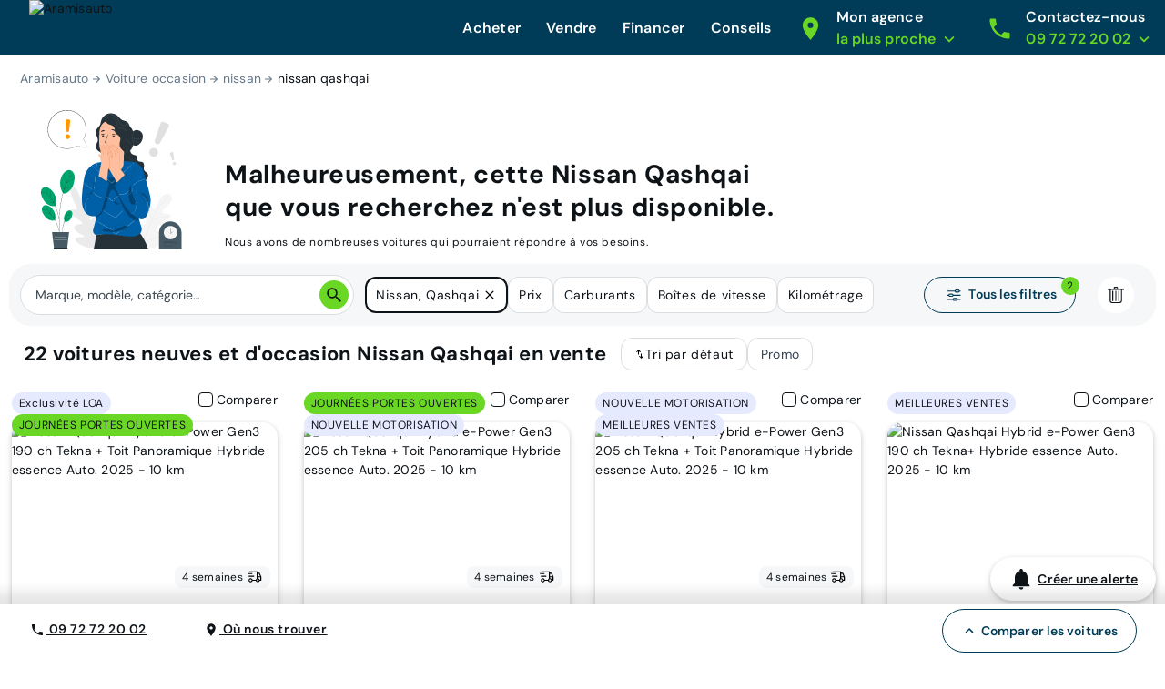

--- FILE ---
content_type: text/css
request_url: https://webstatic.aramisauto.com/common/fonts/dm-sans/font.css
body_size: 65
content:
/* dm-sans-100 - latin_latin-ext */
@font-face {
    font-display: swap;
    font-family: 'DM Sans';
    font-style: normal;
    font-weight: 100;
    src: url('./dm-sans-v16-latin_latin-ext-100.woff2') format('woff2'),
    url('./dm-sans-v16-latin_latin-ext-100.ttf') format('truetype');
}
/* dm-sans-100italic - latin_latin-ext */
@font-face {
    font-display: swap;
    font-family: 'DM Sans';
    font-style: italic;
    font-weight: 100;
    src: url('./dm-sans-v16-latin_latin-ext-100italic.woff2') format('woff2'),
    url('./dm-sans-v16-latin_latin-ext-100italic.ttf') format('truetype');
}
/* dm-sans-200 - latin_latin-ext */
@font-face {
    font-display: swap;
    font-family: 'DM Sans';
    font-style: normal;
    font-weight: 200;
    src: url('./dm-sans-v16-latin_latin-ext-200.woff2') format('woff2'),
    url('./dm-sans-v16-latin_latin-ext-200.ttf') format('truetype');
}
/* dm-sans-200italic - latin_latin-ext */
@font-face {
    font-display: swap;
    font-family: 'DM Sans';
    font-style: italic;
    font-weight: 200;
    src: url('./dm-sans-v16-latin_latin-ext-200italic.woff2') format('woff2'),
    url('./dm-sans-v16-latin_latin-ext-200italic.ttf') format('truetype');
}
/* dm-sans-300 - latin_latin-ext */
@font-face {
    font-display: swap;
    font-family: 'DM Sans';
    font-style: normal;
    font-weight: 300;
    src: url('./dm-sans-v16-latin_latin-ext-300.woff2') format('woff2'),
    url('./dm-sans-v16-latin_latin-ext-300.ttf') format('truetype');
}
/* dm-sans-300italic - latin_latin-ext */
@font-face {
    font-display: swap;
    font-family: 'DM Sans';
    font-style: italic;
    font-weight: 300;
    src: url('./dm-sans-v16-latin_latin-ext-300italic.woff2') format('woff2'),
    url('./dm-sans-v16-latin_latin-ext-300italic.ttf') format('truetype');
}
/* dm-sans-regular - latin_latin-ext */
@font-face {
    font-display: swap;
    font-family: 'DM Sans';
    font-style: normal;
    font-weight: 400;
    src: url('./dm-sans-v16-latin_latin-ext-regular.woff2') format('woff2'),
    url('./dm-sans-v16-latin_latin-ext-regular.ttf') format('truetype');
}
/* dm-sans-italic - latin_latin-ext */
@font-face {
    font-display: swap;
    font-family: 'DM Sans';
    font-style: italic;
    font-weight: 400;
    src: url('./dm-sans-v16-latin_latin-ext-italic.woff2') format('woff2'),
    url('./dm-sans-v16-latin_latin-ext-italic.ttf') format('truetype');
}
/* dm-sans-500 - latin_latin-ext */
@font-face {
    font-display: swap;
    font-family: 'DM Sans';
    font-style: normal;
    font-weight: 500;
    src: url('./dm-sans-v16-latin_latin-ext-500.woff2') format('woff2'),
    url('./dm-sans-v16-latin_latin-ext-500.ttf') format('truetype');
}
/* dm-sans-500italic - latin_latin-ext */
@font-face {
    font-display: swap;
    font-family: 'DM Sans';
    font-style: italic;
    font-weight: 500;
    src: url('./dm-sans-v16-latin_latin-ext-500italic.woff2') format('woff2'),
    url('./dm-sans-v16-latin_latin-ext-500italic.ttf') format('truetype');
}
/* dm-sans-600 - latin_latin-ext */
@font-face {
    font-display: swap;
    font-family: 'DM Sans';
    font-style: normal;
    font-weight: 600;
    src: url('./dm-sans-v16-latin_latin-ext-600.woff2') format('woff2'),
    url('./dm-sans-v16-latin_latin-ext-600.ttf') format('truetype');
}
/* dm-sans-600italic - latin_latin-ext */
@font-face {
    font-display: swap;
    font-family: 'DM Sans';
    font-style: italic;
    font-weight: 600;
    src: url('./dm-sans-v16-latin_latin-ext-600italic.woff2') format('woff2'),
    url('./dm-sans-v16-latin_latin-ext-600italic.ttf') format('truetype');
}
/* dm-sans-700 - latin_latin-ext */
@font-face {
    font-display: swap;
    font-family: 'DM Sans';
    font-style: normal;
    font-weight: 700;
    src: url('./dm-sans-v16-latin_latin-ext-700.woff2') format('woff2'),
    url('./dm-sans-v16-latin_latin-ext-700.ttf') format('truetype');
}
/* dm-sans-700italic - latin_latin-ext */
@font-face {
    font-display: swap;
    font-family: 'DM Sans';
    font-style: italic;
    font-weight: 700;
    src: url('./dm-sans-v16-latin_latin-ext-700italic.woff2') format('woff2'),
    url('./dm-sans-v16-latin_latin-ext-700italic.ttf') format('truetype');
}
/* dm-sans-800 - latin_latin-ext */
@font-face {
    font-display: swap;
    font-family: 'DM Sans';
    font-style: normal;
    font-weight: 800;
    src: url('./dm-sans-v16-latin_latin-ext-800.woff2') format('woff2'),
    url('./dm-sans-v16-latin_latin-ext-800.ttf') format('truetype');
}
/* dm-sans-800italic - latin_latin-ext */
@font-face {
    font-display: swap;
    font-family: 'DM Sans';
    font-style: italic;
    font-weight: 800;
    src: url('./dm-sans-v16-latin_latin-ext-800italic.woff2') format('woff2'),
    url('./dm-sans-v16-latin_latin-ext-800italic.ttf') format('truetype');
}
/* dm-sans-900 - latin_latin-ext */
@font-face {
    font-display: swap;
    font-family: 'DM Sans';
    font-style: normal;
    font-weight: 900;
    src: url('./dm-sans-v16-latin_latin-ext-900.woff2') format('woff2'),
    url('./dm-sans-v16-latin_latin-ext-900.ttf') format('truetype');
}
/* dm-sans-900italic - latin_latin-ext */
@font-face {
    font-display: swap;
    font-family: 'DM Sans';
    font-style: italic;
    font-weight: 900;
    src: url('./dm-sans-v16-latin_latin-ext-900italic.woff2') format('woff2'),
    url('./dm-sans-v16-latin_latin-ext-900italic.ttf') format('truetype');
}
